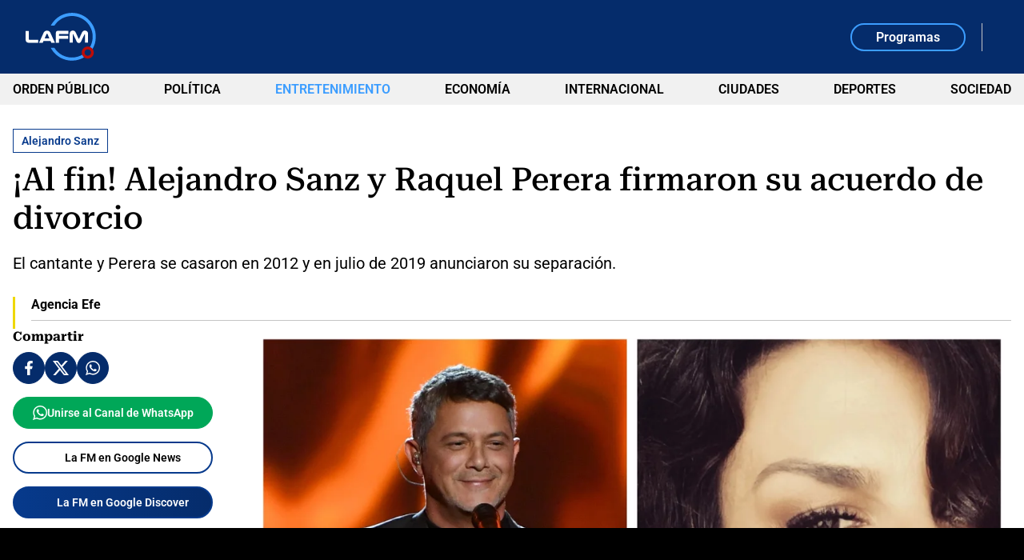

--- FILE ---
content_type: text/html; charset=utf-8
request_url: https://www.google.com/recaptcha/api2/aframe
body_size: 269
content:
<!DOCTYPE HTML><html><head><meta http-equiv="content-type" content="text/html; charset=UTF-8"></head><body><script nonce="K8ISuzxFclzvJGsTCbZ9Mw">/** Anti-fraud and anti-abuse applications only. See google.com/recaptcha */ try{var clients={'sodar':'https://pagead2.googlesyndication.com/pagead/sodar?'};window.addEventListener("message",function(a){try{if(a.source===window.parent){var b=JSON.parse(a.data);var c=clients[b['id']];if(c){var d=document.createElement('img');d.src=c+b['params']+'&rc='+(localStorage.getItem("rc::a")?sessionStorage.getItem("rc::b"):"");window.document.body.appendChild(d);sessionStorage.setItem("rc::e",parseInt(sessionStorage.getItem("rc::e")||0)+1);localStorage.setItem("rc::h",'1768797983452');}}}catch(b){}});window.parent.postMessage("_grecaptcha_ready", "*");}catch(b){}</script></body></html>

--- FILE ---
content_type: application/javascript; charset=utf-8
request_url: https://fundingchoicesmessages.google.com/f/AGSKWxX5PeJHd3eQ9mUQEddo-j4IDzXf40uhh64b_DXAlmWMmKUTnBB-X4MLsrJZYW6YcVv7ba4fCCK4hkF2rFBJIUfvwo3HUWOUmQb5ean_rCD21fnrWp6RhdCnYxy10IK7HgmgyT4iTM82ipDgjaNOAxBPpmhDCfBpgSOYBj0H_XWzr3epY82V4ONXmh55/_/768x90-/bigtopl.swf/adframe2./180x150-/JSAdservingSP.
body_size: -1289
content:
window['6fb92974-9d60-4e0a-95e8-2635954e7926'] = true;